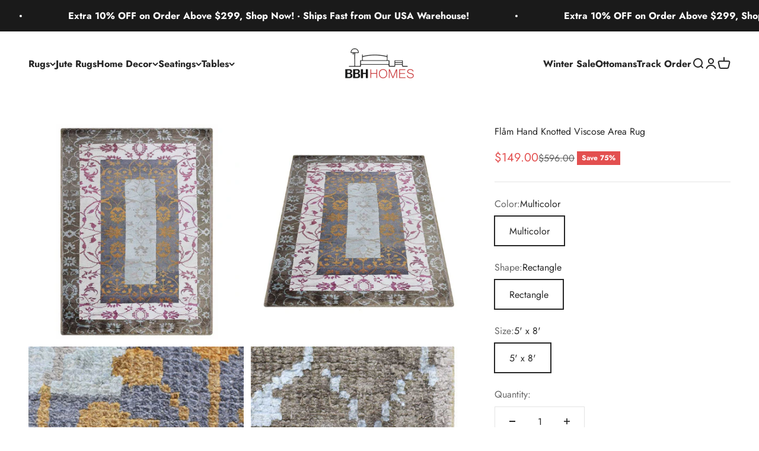

--- FILE ---
content_type: text/javascript; charset=utf-8
request_url: https://bbhhomes.com/products/hand-knotted-viscose-rectangle-area-rug-oriental-multicolor-bbh-homes-bbv00002kmcbga9h.js
body_size: 1636
content:
{"id":9198058373442,"title":"Flåm Hand Knotted Viscose Area Rug","handle":"hand-knotted-viscose-rectangle-area-rug-oriental-multicolor-bbh-homes-bbv00002kmcbga9h","description":"\u003cdiv class=\"flex-1 overflow-hidden\"\u003e\u003cdiv class=\"react-scroll-to-bottom--css-ihrxu-79elbk h-full\"\u003e\u003cdiv class=\"react-scroll-to-bottom--css-ihrxu-1n7m0yu\"\u003e\u003cdiv class=\"flex flex-col pb-9 text-sm\"\u003e\u003cdiv data-testid=\"conversation-turn-75\" class=\"w-full text-token-text-primary\"\u003e\u003cdiv class=\"px-4 py-2 justify-center text-base md:gap-6 m-auto\"\u003e\u003cdiv class=\"flex flex-1 text-base mx-auto gap-3 md:px-5 lg:px-1 xl:px-5 md:max-w-3xl lg:max-w-[40rem] xl:max-w-[48rem] group final-completion\"\u003e\u003cdiv class=\"relative flex w-full flex-col lg:w-[calc(100%-115px)] agent-turn\"\u003e\u003cdiv class=\"flex-col gap-1 md:gap-3\"\u003e\u003cdiv class=\"flex flex-grow flex-col max-w-full\"\u003e\u003cdiv class=\"min-h-[20px] text-message flex flex-col items-start gap-3 whitespace-pre-wrap break-words [.text-message+\u0026amp;]:mt-5 overflow-x-auto\" data-message-id=\"5a43b84a-2028-4274-b3d8-52d032b2b788\" data-message-author-role=\"assistant\"\u003e\u003cdiv class=\"markdown prose w-full break-words dark:prose-invert light\"\u003e\u003cp\u003eThe appeal of this Multicolor color Oriental are rug is breath taking. The moment your guest gets the sight of this elegant piece of beige area rug in Oriental pattern, they will get mesmerized. Along with the softness of viscose this hand knotted area rug is highly durable and lasts for many years to come.\u003c\/p\u003e\u003c\/div\u003e\u003c\/div\u003e\u003c\/div\u003e\u003c\/div\u003e\u003c\/div\u003e\u003c\/div\u003e\u003c\/div\u003e\u003c\/div\u003e\u003c\/div\u003e\u003c\/div\u003e\u003c\/div\u003e\u003c\/div\u003e\u003ctable width=\"100%\"\u003e\u003ctbody\u003e\n\u003ctr\u003e\n\u003ctd\u003eConstruction\u003c\/td\u003e\n\u003ctd\u003eHandmade\u003cbr\u003e\n\u003c\/td\u003e\n\u003c\/tr\u003e\n\u003ctr\u003e\n\u003ctd\u003eOrigin\u003c\/td\u003e\n\u003ctd\u003eIndia\u003c\/td\u003e\n\u003c\/tr\u003e\n\u003ctr\u003e\n\u003ctd\u003ePattern\u003c\/td\u003e\n\u003ctd\u003eOriental\u003c\/td\u003e\n\u003c\/tr\u003e\n\u003ctr\u003e\n\u003ctd\u003eMaterial\u003c\/td\u003e\n\u003ctd\u003eViscose\u003cbr\u003e\n\u003c\/td\u003e\n\u003c\/tr\u003e\n\u003ctr\u003e\n\u003ctd\u003eColor\u003c\/td\u003e\n\u003ctd\u003eMulticolor\u003c\/td\u003e\n\u003c\/tr\u003e\n\u003ctr\u003e\n\u003ctd\u003ePile Height\u003c\/td\u003e\n\u003ctd\u003e0.75 Inch\u003c\/td\u003e\n\u003c\/tr\u003e\n\u003c\/tbody\u003e\u003c\/table\u003e\u003cp\u003e\u003cb\u003eProduct Disclaimer\u003c\/b\u003e\u003cbr\u003e\nThank you for considering our luxurious rug for your home. We want to provide you with important information to ensure a transparent and satisfactory shopping experience.\u003cbr\u003e\n\nDue to their natural fiber composition, may have a mild smell caused by moisture retention. This is a normal characteristic and will gradually dissipate over a few weeks as the rug adjusts to its environment.\u003cbr\u003e\n\nTo help the process, we recommend placing the rug in a well-ventilated area. If needed, you can gently air it out to speed up the natural dissipation of the scent.\u003cbr\u003e\n\nWe want to ensure that you are well-informed before making your purchase. If you have any concerns or require further clarification, our customer service team is readily available to assist you.\u003cbr\u003e\n\nThank you for choosing our products. We look forward to the opportunity to provide you with a beautiful and high-quality addition to your home.\n\u003c\/p\u003e","published_at":"2024-03-13T06:42:08-04:00","created_at":"2024-03-13T06:42:14-04:00","vendor":"BBH Homes","type":"Rugs","tags":["5' x 8'","5'x8'","All Rugs","Hand Knotted","Multicolor","Oriental Rugs","Rectangle","store149","V00002","Viscose"],"price":14900,"price_min":14900,"price_max":14900,"available":true,"price_varies":false,"compare_at_price":59600,"compare_at_price_min":59600,"compare_at_price_max":59600,"compare_at_price_varies":false,"variants":[{"id":48068479484226,"title":"Multicolor \/ Rectangle \/ 5' x 8'","option1":"Multicolor","option2":"Rectangle","option3":"5' x 8'","sku":"BR0000147","requires_shipping":true,"taxable":false,"featured_image":null,"available":true,"name":"Flåm Hand Knotted Viscose Area Rug - Multicolor \/ Rectangle \/ 5' x 8'","public_title":"Multicolor \/ Rectangle \/ 5' x 8'","options":["Multicolor","Rectangle","5' x 8'"],"price":14900,"weight":11896,"compare_at_price":59600,"inventory_management":"shopify","barcode":"192791368909","requires_selling_plan":false,"selling_plan_allocations":[]}],"images":["\/\/cdn.shopify.com\/s\/files\/1\/0772\/2588\/6018\/products\/flam-hand-knotted-viscose-area-rug-7215160.jpg?v=1754641788","\/\/cdn.shopify.com\/s\/files\/1\/0772\/2588\/6018\/products\/flam-hand-knotted-viscose-area-rug-6226539.jpg?v=1754641789","\/\/cdn.shopify.com\/s\/files\/1\/0772\/2588\/6018\/products\/flam-hand-knotted-viscose-area-rug-8530855.jpg?v=1754641789","\/\/cdn.shopify.com\/s\/files\/1\/0772\/2588\/6018\/products\/flam-hand-knotted-viscose-area-rug-1503550.jpg?v=1754641789"],"featured_image":"\/\/cdn.shopify.com\/s\/files\/1\/0772\/2588\/6018\/products\/flam-hand-knotted-viscose-area-rug-7215160.jpg?v=1754641788","options":[{"name":"Color","position":1,"values":["Multicolor"]},{"name":"Shape","position":2,"values":["Rectangle"]},{"name":"Size","position":3,"values":["5' x 8'"]}],"url":"\/products\/hand-knotted-viscose-rectangle-area-rug-oriental-multicolor-bbh-homes-bbv00002kmcbga9h","media":[{"alt":"Flåm Hand Knotted Viscose Area Rug - BBH HOMES LLC","id":36918924575042,"position":1,"preview_image":{"aspect_ratio":1.0,"height":1000,"width":1000,"src":"https:\/\/cdn.shopify.com\/s\/files\/1\/0772\/2588\/6018\/products\/flam-hand-knotted-viscose-area-rug-7215160.jpg?v=1754641788"},"aspect_ratio":1.0,"height":1000,"media_type":"image","src":"https:\/\/cdn.shopify.com\/s\/files\/1\/0772\/2588\/6018\/products\/flam-hand-knotted-viscose-area-rug-7215160.jpg?v=1754641788","width":1000},{"alt":"Flåm Hand Knotted Viscose Area Rug - BBH HOMES LLC","id":36918924607810,"position":2,"preview_image":{"aspect_ratio":1.0,"height":1000,"width":1000,"src":"https:\/\/cdn.shopify.com\/s\/files\/1\/0772\/2588\/6018\/products\/flam-hand-knotted-viscose-area-rug-6226539.jpg?v=1754641789"},"aspect_ratio":1.0,"height":1000,"media_type":"image","src":"https:\/\/cdn.shopify.com\/s\/files\/1\/0772\/2588\/6018\/products\/flam-hand-knotted-viscose-area-rug-6226539.jpg?v=1754641789","width":1000},{"alt":"Flåm Hand Knotted Viscose Area Rug - BBH HOMES LLC","id":36918924640578,"position":3,"preview_image":{"aspect_ratio":1.0,"height":1000,"width":1000,"src":"https:\/\/cdn.shopify.com\/s\/files\/1\/0772\/2588\/6018\/products\/flam-hand-knotted-viscose-area-rug-8530855.jpg?v=1754641789"},"aspect_ratio":1.0,"height":1000,"media_type":"image","src":"https:\/\/cdn.shopify.com\/s\/files\/1\/0772\/2588\/6018\/products\/flam-hand-knotted-viscose-area-rug-8530855.jpg?v=1754641789","width":1000},{"alt":"Flåm Hand Knotted Viscose Area Rug - BBH HOMES LLC","id":36918924673346,"position":4,"preview_image":{"aspect_ratio":1.0,"height":1000,"width":1000,"src":"https:\/\/cdn.shopify.com\/s\/files\/1\/0772\/2588\/6018\/products\/flam-hand-knotted-viscose-area-rug-1503550.jpg?v=1754641789"},"aspect_ratio":1.0,"height":1000,"media_type":"image","src":"https:\/\/cdn.shopify.com\/s\/files\/1\/0772\/2588\/6018\/products\/flam-hand-knotted-viscose-area-rug-1503550.jpg?v=1754641789","width":1000}],"requires_selling_plan":false,"selling_plan_groups":[]}